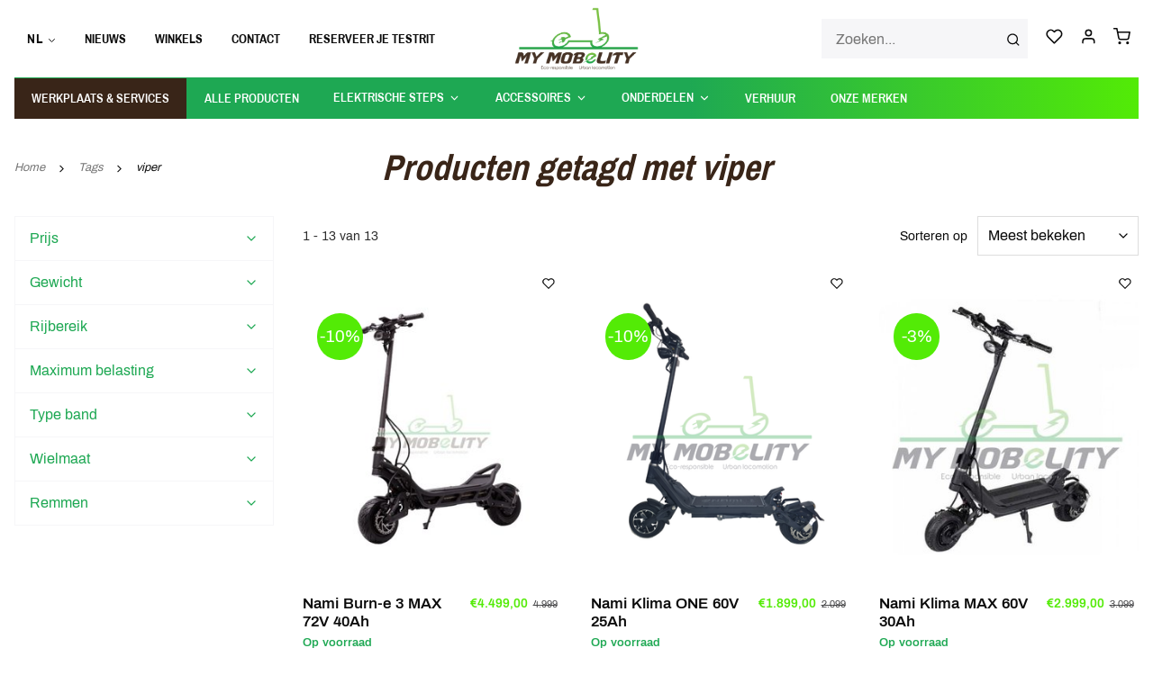

--- FILE ---
content_type: text/html;charset=utf-8
request_url: https://www.mymobelity.be/nl/tags/viper/
body_size: 10021
content:
<!DOCTYPE html>
<html lang="nl">
<head>
<!-- Global site tag (gtag.js) - Google Ads: 413585338 -->

<script async src="https://www.googletagmanager.com/gtag/js?id=AW-413585338"></script>

<script>

  window.dataLayer = window.dataLayer || [];

  function gtag(){dataLayer.push(arguments);}

  gtag('js', new Date());

 

  gtag('config', 'AW-413585338');

</script>
    <title>viper - My Mobelity</title>
<meta charset="utf-8"/>
<link rel="canonical" href="https://www.mymobelity.be/nl/tags/viper/"/>
		<link rel="alternate" href="https://www.mymobelity.be/nl/index.rss" type="application/rss+xml" title="Nieuwe producten"/>
	<meta name="robots" content="noodp,noydir"/>
			<meta name="google-site-verification" content="fiwh_Yh14PHNq8Rycfk-N0__Pmc2cO_ocfaUMDr6_Yc"/>
	<meta property="og:url" content="https://www.mymobelity.be/nl/tags/viper/?source=facebook"/>
<meta property="og:site_name" content="My Mobelity"/>
	<meta property="og:title" content="viper"/>
										<script>
					(function(w,d,s,l,i){w[l]=w[l]||[];w[l].push({'gtm.start':
new Date().getTime(),event:'gtm.js'});var f=d.getElementsByTagName(s)[0],
j=d.createElement(s),dl=l!='dataLayer'?'&l='+l:'';j.async=true;j.src=
'https://www.googletagmanager.com/gtm.js?id='+i+dl;f.parentNode.insertBefore(j,f);
})(window,document,'script','dataLayer','GTM-P8PPH89');
				</script>
						<!--[if lt IE 9]>
<script src="https://cdn.webshopapp.com/assets/html5shiv.js?2025-02-20"></script>
<![endif]-->
<meta name="description" content="">
<meta name="keywords" content="viper">
<meta http-equiv="X-UA-Compatible" content="IE=edge,chrome=1">
<meta name="viewport" content="width=device-width, initial-scale=1.0">
<meta name="apple-mobile-web-app-capable" content="yes">
<meta name="MobileOptimized" content="width">
<meta name="HandheldFriendly" content="true">

<link rel="preconnect" href="https://cdn.webshopapp.com/">
<link rel="preconnect" href="https://cdn.webshopapp.com">

<link rel="apple-touch-icon" sizes="180x180" href="https://cdn.webshopapp.com/shops/310069/themes/175121/assets/apple-touch-icon.png?2025122916235720201218120227">
<link rel="icon" type="image/png" sizes="32x32" href="https://cdn.webshopapp.com/shops/310069/themes/175121/assets/favicon-32x32.png?2025122916235720201218120227">
<link rel="icon" type="image/png" sizes="16x16" href="https://cdn.webshopapp.com/shops/310069/themes/175121/assets/favicon-16x16.png?2025122916235720201218120227">
<link rel="mask-icon" href="https://cdn.webshopapp.com/shops/310069/themes/175121/assets/safari-pinned-tab.svg?2025122916235720201218120227" color="#1ea853">
<meta name="msapplication-TileColor" content="#1ea853">
<meta name="theme-color" content="#1ea853">

<link rel="stylesheet" href="https://cdn.webshopapp.com/shops/310069/themes/175121/assets/app.css?2025122916235720201218120227" media="all">
<script type="text/javascript" src="https://cdn.webshopapp.com/shops/310069/themes/175121/assets/app.js?2025122916235720201218120227" defer async></script>


	
</head>
  


<body class="no-js">


<div class="grid-container"><header class="header"><div class="grid-x align-middle align-justify"><div class="cell shrink hide-for-large"><button type="button" data-toggle="main-nav" class="button inline"><i data-feather="menu" class="icon--2x"></i></button></div><div class="cell medium-order-1 large-5 show-for-large"><div class="grid-x align-middle"><div class="cell shrink"><div class="language-switcher"><button data-toggle="language-switcher__dropdown--1715365720" class="button clear inline secondary small"><span>NL</span><i data-feather="chevron-down"></i></button><div id="language-switcher__dropdown--1715365720" class="dropdown-pane bottom text-left" data-dropdown><ul class="menu vertical"><li class="menu-text"><span class="languages flag nl"></span>Nederlands
											</li><li ><a href="https://www.mymobelity.be/en/go/category/" hreflang="en"><span class="languages flag en"></span>English</a></li><li ><a href="https://www.mymobelity.be/fr/go/category/" hreflang="fr"><span class="languages flag fr"></span>Français</a></li></ul></div></div></div><div class="cell auto"><ul class="menu header__nav horizontal" ><li ><a href="https://www.mymobelity.be/nl/blogs/news/"  itemprop="url"><span itemprop="name">Nieuws</span></a></li><li ><a href="https://www.mymobelity.be/nl/winkels/"  itemprop="url"><span itemprop="name">Winkels</span></a></li><li ><a href="https://www.mymobelity.be/nl/service/contact/"  itemprop="url"><span itemprop="name">Contact</span></a></li><li ><a href="https://my-mobelity-leuven.webshopapp.com/nl/service/contact/"  itemprop="url"><span itemprop="name">Reserveer je testrit</span></a></li></ul></div></div></div><div class="cell shrink medium-order-2 large-2"><a href="https://www.mymobelity.be/nl/" class="header__logo"><img src="https://cdn.webshopapp.com/shops/310069/themes/175121/v/410435/assets/logo.png?20201216121837" alt="My Mobelity - Elektrische step winkel in Antwerpen en Leuven"/></a></div><div class="cell shrink medium-order-4 large-5"><div class="grid-x align-right"><div class="cell shrink show-for-medium"><form class="search-form" action="https://www.mymobelity.be/nl/search/" method="get" data-categories='[]'><div class="input-group input-group--overlay"><input class="search-form__input input-group-field" type="search" name="q" value="" placeholder="Zoeken..." required autocomplete="off" /><div class="input-group-button"><button type="submit" class="button clear"><i data-feather="search"></i></button></div></div></form></div><div class="cell shrink"><div class="header__actions"><a class="button clear inline secondary" href="https://www.mymobelity.be/nl/account/wishlist/"><i data-feather="heart"></i></a><a class="button clear inline secondary" href="https://www.mymobelity.be/nl/account/"><i data-feather="user"></i></a><button type="button" class="button clear inline secondary cart-overview__toggle" data-open="cart-overview"><i data-feather="shopping-cart"></i></button></div></div></div></div><div class="cell hide-for-medium"><form class="search-form" action="https://www.mymobelity.be/nl/search/" method="get" data-categories='[]'><div class="input-group input-group--overlay"><input class="search-form__input input-group-field" type="search" name="q" value="" placeholder="Zoeken..." required autocomplete="off" /><div class="input-group-button"><button type="submit" class="button clear"><i data-feather="search"></i></button></div></div></form></div></div></header><nav class="nav"><div id="main-nav" class="off-canvas in-canvas-for-large position-left " data-off-canvas><div class="off-canvas__title hide-for-large">Menu</div><div class="grid-x grid-padding-x hide-for-large"><div class="cell"><div class="language-switcher"><button data-toggle="language-switcher__dropdown--1178823887" class="button clear inline secondary small"><span>NL</span><i data-feather="chevron-down"></i></button><div id="language-switcher__dropdown--1178823887" class="dropdown-pane bottom text-left" data-dropdown><ul class="menu vertical"><li class="menu-text"><span class="languages flag nl"></span>Nederlands
											</li><li ><a href="https://www.mymobelity.be/en/go/category/" hreflang="en"><span class="languages flag en"></span>English</a></li><li ><a href="https://www.mymobelity.be/fr/go/category/" hreflang="fr"><span class="languages flag fr"></span>Français</a></li></ul></div></div></div></div><ul class="main-menu menu horizontal align-middle show-for-large"><li class="has-submenu-grid"><a href="https://www.mymobelity.be/nl/werkplaats/"  ><span title="Werkplaats &amp; services">Werkplaats &amp; services</span></a></li><li class="has-submenu-grid"><a href="https://www.mymobelity.be/nl/collection/"  ><span title="Alle producten">Alle producten</span></a></li><li class="has-submenu-grid"><a href="https://www.mymobelity.be/nl/elektrische-step/"  data-toggle="nav-dropdown--10376469"><span title="Elektrische steps">Elektrische steps</span><i data-feather="chevron-down"></i></a><div id="nav-dropdown--10376469" class="nav-dropdown dropdown-pane show-for-large" data-dropdown data-hover="true" data-hover-pane="true"><div class="grid-container"><div class="grid-x grid-margin-x align-justify"><div class="cell auto"><div class="h4">Elektrische steps</div><p><a class="nav-dropdown__main-link" href="https://www.mymobelity.be/nl/elektrische-step/"><span>Bekijk alle elektrische steps</span></a></p><div class="grid-x grid-margin-x"><div class="cell auto"><ul class="menu vertical"><li class=" has-subcategories "><a href="https://www.mymobelity.be/nl/elektrische-step/hoe-je-e-step-kiezen/"><span>Hoe je E-step kiezen</span><i data-feather="chevron-right"></i></a><ul class="menu horizontal"><li class=""><a href="https://www.mymobelity.be/nl/elektrische-step/hoe-je-e-step-kiezen/woon-werkverkeer/"><span>Woon-werkverkeer</span></a></li><li class=""><a href="https://www.mymobelity.be/nl/elektrische-step/hoe-je-e-step-kiezen/recreatie/"><span>Recreatie</span></a></li><li class=""><a href="https://www.mymobelity.be/nl/elektrische-step/hoe-je-e-step-kiezen/sport/"><span>Sport</span></a></li><li class=""><a href="https://www.mymobelity.be/nl/elektrische-step/hoe-je-e-step-kiezen/extreem/"><span>Extreem</span></a></li></ul></li><li class=""><a href="https://www.mymobelity.be/nl/elektrische-step/dualtron/"><span>Dualtron</span><i data-feather="chevron-right"></i></a></li><li class=""><a href="https://www.mymobelity.be/nl/elektrische-step/inokim/"><span>Inokim</span><i data-feather="chevron-right"></i></a></li><li class=""><a href="https://www.mymobelity.be/nl/elektrische-step/kaabo/"><span>Kaabo</span><i data-feather="chevron-right"></i></a></li><li class=""><a href="https://www.mymobelity.be/nl/elektrische-step/ninebot/"><span>Ninebot</span><i data-feather="chevron-right"></i></a></li></ul></div><div class="cell auto"><ul class="menu vertical"><li class=""><a href="https://www.mymobelity.be/nl/elektrische-step/rion/"><span>Rion</span><i data-feather="chevron-right"></i></a></li><li class=""><a href="https://www.mymobelity.be/nl/elektrische-step/xerider/"><span>Xerider</span><i data-feather="chevron-right"></i></a></li><li class=""><a href="https://www.mymobelity.be/nl/elektrische-step/e-twow/"><span>E-twow</span><i data-feather="chevron-right"></i></a></li><li class=""><a href="https://www.mymobelity.be/nl/elektrische-step/smolt-co/"><span>Smolt &amp; Co</span><i data-feather="chevron-right"></i></a></li><li class=""><a href="https://www.mymobelity.be/nl/elektrische-step/vsett/"><span>Vsett</span><i data-feather="chevron-right"></i></a></li></ul></div><div class="cell auto"><ul class="menu vertical"><li class=""><a href="https://www.mymobelity.be/nl/elektrische-step/nami/"><span>Nami</span><i data-feather="chevron-right"></i></a></li><li class=""><a href="https://www.mymobelity.be/nl/elektrische-step/hot-deals/"><span>!!!Hot Deals!!!</span><i data-feather="chevron-right"></i></a></li><li class=""><a href="https://www.mymobelity.be/nl/elektrische-step/speedtrott/"><span>Speedtrott</span><i data-feather="chevron-right"></i></a></li><li class=""><a href="https://www.mymobelity.be/nl/elektrische-step/mv-agusta/"><span>MV Agusta</span><i data-feather="chevron-right"></i></a></li><li class=""><a href="https://www.mymobelity.be/nl/elektrische-step/egret/"><span>Egret</span><i data-feather="chevron-right"></i></a></li></ul></div><div class="cell auto"><ul class="menu vertical"><li class=""><a href="https://www.mymobelity.be/nl/elektrische-step/kuickwheel/"><span>Kuickwheel</span><i data-feather="chevron-right"></i></a></li><li class=""><a href="https://www.mymobelity.be/nl/elektrische-step/slack/"><span>Slack</span><i data-feather="chevron-right"></i></a></li><li class=""><a href="https://www.mymobelity.be/nl/elektrische-step/inmotion/"><span>Inmotion</span><i data-feather="chevron-right"></i></a></li><li class=""><a href="https://www.mymobelity.be/nl/elektrische-step/teverun/"><span>Teverun</span><i data-feather="chevron-right"></i></a></li><li class=""><a href="https://www.mymobelity.be/nl/elektrische-step/sharkset/"><span>Sharkset</span><i data-feather="chevron-right"></i></a></li></ul></div><div class="cell auto"><ul class="menu vertical"><li class=""><a href="https://www.mymobelity.be/nl/elektrische-step/niu/"><span>Niu</span><i data-feather="chevron-right"></i></a></li><li class=""><a href="https://www.mymobelity.be/nl/elektrische-step/xiaomi/"><span>Xiaomi</span><i data-feather="chevron-right"></i></a></li></ul></div></div></div></div></div></div></li><li class="has-submenu-grid"><a href="https://www.mymobelity.be/nl/accessoires/"  data-toggle="nav-dropdown--10468456"><span title="Accessoires">Accessoires</span><i data-feather="chevron-down"></i></a><div id="nav-dropdown--10468456" class="nav-dropdown dropdown-pane show-for-large" data-dropdown data-hover="true" data-hover-pane="true"><div class="grid-container"><div class="grid-x grid-margin-x align-justify"><div class="cell auto"><div class="h4">Accessoires</div><p><a class="nav-dropdown__main-link" href="https://www.mymobelity.be/nl/accessoires/"><span>Bekijk alle accessoires</span></a></p><div class="grid-x grid-margin-x"><div class="cell auto"><ul class="menu vertical"><li class=""><a href="https://www.mymobelity.be/nl/accessoires/sloten/"><span>Sloten</span><i data-feather="chevron-right"></i></a></li><li class=""><a href="https://www.mymobelity.be/nl/accessoires/verlichting/"><span>Verlichting</span><i data-feather="chevron-right"></i></a></li><li class=""><a href="https://www.mymobelity.be/nl/accessoires/helmen/"><span>Helmen</span><i data-feather="chevron-right"></i></a></li><li class=""><a href="https://www.mymobelity.be/nl/accessoires/stuur-demper-kit/"><span>Stuur demper/kit</span><i data-feather="chevron-right"></i></a></li><li class=""><a href="https://www.mymobelity.be/nl/accessoires/bagage-tassen/"><span>Bagage tassen</span><i data-feather="chevron-right"></i></a></li></ul></div><div class="cell auto"><ul class="menu vertical"><li class=""><a href="https://www.mymobelity.be/nl/accessoires/gps-tracker/"><span>GPS Tracker</span><i data-feather="chevron-right"></i></a></li><li class=""><a href="https://www.mymobelity.be/nl/accessoires/andere-accessoires/"><span>Andere accessoires</span><i data-feather="chevron-right"></i></a></li><li class=""><a href="https://www.mymobelity.be/nl/accessoires/dualtron/"><span>Dualtron</span><i data-feather="chevron-right"></i></a></li><li class=""><a href="https://www.mymobelity.be/nl/accessoires/ninebot/"><span>Ninebot</span><i data-feather="chevron-right"></i></a></li><li class=""><a href="https://www.mymobelity.be/nl/accessoires/kaabo/"><span>Kaabo</span><i data-feather="chevron-right"></i></a></li></ul></div><div class="cell auto"><ul class="menu vertical"><li class=""><a href="https://www.mymobelity.be/nl/accessoires/xiaomi/"><span>Xiaomi</span><i data-feather="chevron-right"></i></a></li><li class=""><a href="https://www.mymobelity.be/nl/accessoires/speedtrott/"><span>Speedtrott</span><i data-feather="chevron-right"></i></a></li><li class=""><a href="https://www.mymobelity.be/nl/accessoires/e-twow/"><span>E-Twow</span><i data-feather="chevron-right"></i></a></li><li class=""><a href="https://www.mymobelity.be/nl/accessoires/vsett/"><span>Vsett</span><i data-feather="chevron-right"></i></a></li><li class=""><a href="https://www.mymobelity.be/nl/accessoires/nami/"><span>Nami</span><i data-feather="chevron-right"></i></a></li></ul></div><div class="cell auto"><ul class="menu vertical"><li class=""><a href="https://www.mymobelity.be/nl/accessoires/sharkset/"><span>Sharkset</span><i data-feather="chevron-right"></i></a></li></ul></div></div></div></div></div></div></li><li class="has-submenu-grid"><a href="https://www.mymobelity.be/nl/onderdelen/"  data-toggle="nav-dropdown--10460114"><span title="Onderdelen">Onderdelen</span><i data-feather="chevron-down"></i></a><div id="nav-dropdown--10460114" class="nav-dropdown dropdown-pane show-for-large" data-dropdown data-hover="true" data-hover-pane="true"><div class="grid-container"><div class="grid-x grid-margin-x align-justify"><div class="cell auto"><div class="h4">Onderdelen</div><p><a class="nav-dropdown__main-link" href="https://www.mymobelity.be/nl/onderdelen/"><span>Bekijk alle onderdelen</span></a></p><div class="grid-x grid-margin-x"><div class="cell auto"><ul class="menu vertical"><li class=" has-subcategories "><a href="https://www.mymobelity.be/nl/onderdelen/banden/"><span>Banden</span><i data-feather="chevron-right"></i></a><ul class="menu horizontal"><li class=""><a href="https://www.mymobelity.be/nl/onderdelen/banden/binnenband/"><span>Binnenband</span></a></li><li class=""><a href="https://www.mymobelity.be/nl/onderdelen/banden/buitenbanden/"><span>Buitenbanden</span></a></li></ul></li><li class=""><a href="https://www.mymobelity.be/nl/onderdelen/opladers/"><span>Opladers</span><i data-feather="chevron-right"></i></a></li><li class=" has-subcategories "><a href="https://www.mymobelity.be/nl/onderdelen/remmen/"><span>Remmen</span><i data-feather="chevron-right"></i></a><ul class="menu horizontal"><li class=""><a href="https://www.mymobelity.be/nl/onderdelen/remmen/remblokken/"><span>Remblokken</span></a></li><li class=""><a href="https://www.mymobelity.be/nl/onderdelen/remmen/remklauwen/"><span> Remklauwen</span></a></li><li class=""><a href="https://www.mymobelity.be/nl/onderdelen/remmen/schijven/"><span>Schijven</span></a></li></ul></li><li class=""><a href="https://www.mymobelity.be/nl/onderdelen/elektronische-onderdelen/"><span>Elektronische onderdelen </span><i data-feather="chevron-right"></i></a></li><li class=""><a href="https://www.mymobelity.be/nl/onderdelen/andere-onderdelen/"><span>Andere onderdelen </span><i data-feather="chevron-right"></i></a></li></ul></div><div class="cell auto"><ul class="menu vertical"><li class=""><a href="https://www.mymobelity.be/nl/onderdelen/dualtron/"><span>Dualtron</span><i data-feather="chevron-right"></i></a></li><li class=""><a href="https://www.mymobelity.be/nl/onderdelen/e-twow/"><span>E-twow</span><i data-feather="chevron-right"></i></a></li><li class=""><a href="https://www.mymobelity.be/nl/onderdelen/egret/"><span>Egret </span><i data-feather="chevron-right"></i></a></li><li class=""><a href="https://www.mymobelity.be/nl/onderdelen/inokim/"><span>Inokim</span><i data-feather="chevron-right"></i></a></li><li class=""><a href="https://www.mymobelity.be/nl/onderdelen/kaabo/"><span>Kaabo</span><i data-feather="chevron-right"></i></a></li></ul></div><div class="cell auto"><ul class="menu vertical"><li class=""><a href="https://www.mymobelity.be/nl/onderdelen/mercane/"><span>Mercane</span><i data-feather="chevron-right"></i></a></li><li class=""><a href="https://www.mymobelity.be/nl/onderdelen/ninebot/"><span>Ninebot</span><i data-feather="chevron-right"></i></a></li><li class=""><a href="https://www.mymobelity.be/nl/onderdelen/rion/"><span>Rion</span><i data-feather="chevron-right"></i></a></li><li class=""><a href="https://www.mymobelity.be/nl/onderdelen/speedtrott/"><span>Speedtrott </span><i data-feather="chevron-right"></i></a></li><li class=""><a href="https://www.mymobelity.be/nl/onderdelen/speedway/"><span>Speedway</span><i data-feather="chevron-right"></i></a></li></ul></div><div class="cell auto"><ul class="menu vertical"><li class=""><a href="https://www.mymobelity.be/nl/onderdelen/xerider/"><span>Xerider</span><i data-feather="chevron-right"></i></a></li><li class=""><a href="https://www.mymobelity.be/nl/onderdelen/xiaomi/"><span>Xiaomi</span><i data-feather="chevron-right"></i></a></li><li class=""><a href="https://www.mymobelity.be/nl/onderdelen/smolt-co/"><span>Smolt &amp; Co</span><i data-feather="chevron-right"></i></a></li><li class=""><a href="https://www.mymobelity.be/nl/onderdelen/vsett/"><span>Vsett</span><i data-feather="chevron-right"></i></a></li><li class=""><a href="https://www.mymobelity.be/nl/onderdelen/nami/"><span>Nami</span><i data-feather="chevron-right"></i></a></li></ul></div><div class="cell auto"><ul class="menu vertical"><li class=""><a href="https://www.mymobelity.be/nl/onderdelen/boosted/"><span>Boosted</span><i data-feather="chevron-right"></i></a></li><li class=""><a href="https://www.mymobelity.be/nl/onderdelen/kuickwheel/"><span>Kuickwheel</span><i data-feather="chevron-right"></i></a></li></ul></div></div></div></div></div></div></li><li class="has-submenu-grid"><a href="https://www.mymobelity.be/nl/verhuur-steps/"  ><span title="Verhuur">Verhuur</span></a></li><li class="has-submenu-grid"><a href="https://www.mymobelity.be/nl/brands/"  ><span title="Onze merken">Onze merken</span></a></li></ul><div class="hide-for-large off-canvas__body"><ul class="main-menu menu vertical drilldown" data-drilldown data-auto-height="true" data-animate-height="true"><li class="has-submenu-grid"><a href="https://www.mymobelity.be/nl/werkplaats/" ><span>Werkplaats &amp; services</span></a></li><li class="has-submenu-grid"><a href="https://www.mymobelity.be/nl/collection/" ><span>Alle producten</span></a></li><li class="has-submenu-grid"><a href="https://www.mymobelity.be/nl/elektrische-step/" ><span>Elektrische steps</span></a><ul class="menu vertical nested hide-for-large"><li class="hide-for-medium "><a href="https://www.mymobelity.be/nl/elektrische-step/">Elektrische steps</a></li><li class=""><a href="https://www.mymobelity.be/nl/elektrische-step/hoe-je-e-step-kiezen/"><span>Hoe je E-step kiezen</span></a><ul class="menu vertical submenu"><li><a href="https://www.mymobelity.be/nl/elektrische-step/hoe-je-e-step-kiezen/"><span>Hoe je E-step kiezen</span></a></li><li><a href="https://www.mymobelity.be/nl/elektrische-step/hoe-je-e-step-kiezen/woon-werkverkeer/"><span>Woon-werkverkeer</span></a></li><li><a href="https://www.mymobelity.be/nl/elektrische-step/hoe-je-e-step-kiezen/recreatie/"><span>Recreatie</span></a></li><li><a href="https://www.mymobelity.be/nl/elektrische-step/hoe-je-e-step-kiezen/sport/"><span>Sport</span></a></li><li><a href="https://www.mymobelity.be/nl/elektrische-step/hoe-je-e-step-kiezen/extreem/"><span>Extreem</span></a></li></ul></li><li class=""><a href="https://www.mymobelity.be/nl/elektrische-step/dualtron/"><span>Dualtron</span></a></li><li class=""><a href="https://www.mymobelity.be/nl/elektrische-step/inokim/"><span>Inokim</span></a></li><li class=""><a href="https://www.mymobelity.be/nl/elektrische-step/kaabo/"><span>Kaabo</span></a></li><li class=""><a href="https://www.mymobelity.be/nl/elektrische-step/ninebot/"><span>Ninebot</span></a></li><li class=""><a href="https://www.mymobelity.be/nl/elektrische-step/rion/"><span>Rion</span></a></li><li class=""><a href="https://www.mymobelity.be/nl/elektrische-step/xerider/"><span>Xerider</span></a></li><li class=""><a href="https://www.mymobelity.be/nl/elektrische-step/e-twow/"><span>E-twow</span></a></li><li class=""><a href="https://www.mymobelity.be/nl/elektrische-step/smolt-co/"><span>Smolt &amp; Co</span></a></li><li class=""><a href="https://www.mymobelity.be/nl/elektrische-step/vsett/"><span>Vsett</span></a></li><li class=""><a href="https://www.mymobelity.be/nl/elektrische-step/nami/"><span>Nami</span></a></li><li class=""><a href="https://www.mymobelity.be/nl/elektrische-step/hot-deals/"><span>!!!Hot Deals!!!</span></a></li><li class=""><a href="https://www.mymobelity.be/nl/elektrische-step/speedtrott/"><span>Speedtrott</span></a></li><li class=""><a href="https://www.mymobelity.be/nl/elektrische-step/mv-agusta/"><span>MV Agusta</span></a></li><li class=""><a href="https://www.mymobelity.be/nl/elektrische-step/egret/"><span>Egret</span></a></li><li class=""><a href="https://www.mymobelity.be/nl/elektrische-step/kuickwheel/"><span>Kuickwheel</span></a></li><li class=""><a href="https://www.mymobelity.be/nl/elektrische-step/slack/"><span>Slack</span></a></li><li class=""><a href="https://www.mymobelity.be/nl/elektrische-step/inmotion/"><span>Inmotion</span></a></li><li class=""><a href="https://www.mymobelity.be/nl/elektrische-step/teverun/"><span>Teverun</span></a></li><li class=""><a href="https://www.mymobelity.be/nl/elektrische-step/sharkset/"><span>Sharkset</span></a></li><li class=""><a href="https://www.mymobelity.be/nl/elektrische-step/niu/"><span>Niu</span></a></li><li class=""><a href="https://www.mymobelity.be/nl/elektrische-step/xiaomi/"><span>Xiaomi</span></a></li></ul></li><li class="has-submenu-grid"><a href="https://www.mymobelity.be/nl/accessoires/" ><span>Accessoires</span></a><ul class="menu vertical nested hide-for-large"><li class="hide-for-medium "><a href="https://www.mymobelity.be/nl/accessoires/">Accessoires</a></li><li class=""><a href="https://www.mymobelity.be/nl/accessoires/sloten/"><span>Sloten</span></a></li><li class=""><a href="https://www.mymobelity.be/nl/accessoires/verlichting/"><span>Verlichting</span></a></li><li class=""><a href="https://www.mymobelity.be/nl/accessoires/helmen/"><span>Helmen</span></a></li><li class=""><a href="https://www.mymobelity.be/nl/accessoires/stuur-demper-kit/"><span>Stuur demper/kit</span></a></li><li class=""><a href="https://www.mymobelity.be/nl/accessoires/bagage-tassen/"><span>Bagage tassen</span></a></li><li class=""><a href="https://www.mymobelity.be/nl/accessoires/gps-tracker/"><span>GPS Tracker</span></a></li><li class=""><a href="https://www.mymobelity.be/nl/accessoires/andere-accessoires/"><span>Andere accessoires</span></a></li><li class=""><a href="https://www.mymobelity.be/nl/accessoires/dualtron/"><span>Dualtron</span></a></li><li class=""><a href="https://www.mymobelity.be/nl/accessoires/ninebot/"><span>Ninebot</span></a></li><li class=""><a href="https://www.mymobelity.be/nl/accessoires/kaabo/"><span>Kaabo</span></a></li><li class=""><a href="https://www.mymobelity.be/nl/accessoires/xiaomi/"><span>Xiaomi</span></a></li><li class=""><a href="https://www.mymobelity.be/nl/accessoires/speedtrott/"><span>Speedtrott</span></a></li><li class=""><a href="https://www.mymobelity.be/nl/accessoires/e-twow/"><span>E-Twow</span></a></li><li class=""><a href="https://www.mymobelity.be/nl/accessoires/vsett/"><span>Vsett</span></a></li><li class=""><a href="https://www.mymobelity.be/nl/accessoires/nami/"><span>Nami</span></a></li><li class=""><a href="https://www.mymobelity.be/nl/accessoires/sharkset/"><span>Sharkset</span></a></li></ul></li><li class="has-submenu-grid"><a href="https://www.mymobelity.be/nl/onderdelen/" ><span>Onderdelen</span></a><ul class="menu vertical nested hide-for-large"><li class="hide-for-medium "><a href="https://www.mymobelity.be/nl/onderdelen/">Onderdelen</a></li><li class=""><a href="https://www.mymobelity.be/nl/onderdelen/banden/"><span>Banden</span></a><ul class="menu vertical submenu"><li><a href="https://www.mymobelity.be/nl/onderdelen/banden/"><span>Banden</span></a></li><li><a href="https://www.mymobelity.be/nl/onderdelen/banden/binnenband/"><span>Binnenband</span></a></li><li><a href="https://www.mymobelity.be/nl/onderdelen/banden/buitenbanden/"><span>Buitenbanden</span></a></li></ul></li><li class=""><a href="https://www.mymobelity.be/nl/onderdelen/opladers/"><span>Opladers</span></a></li><li class=""><a href="https://www.mymobelity.be/nl/onderdelen/remmen/"><span>Remmen</span></a><ul class="menu vertical submenu"><li><a href="https://www.mymobelity.be/nl/onderdelen/remmen/"><span>Remmen</span></a></li><li><a href="https://www.mymobelity.be/nl/onderdelen/remmen/remblokken/"><span>Remblokken</span></a></li><li><a href="https://www.mymobelity.be/nl/onderdelen/remmen/remklauwen/"><span> Remklauwen</span></a></li><li><a href="https://www.mymobelity.be/nl/onderdelen/remmen/schijven/"><span>Schijven</span></a></li></ul></li><li class=""><a href="https://www.mymobelity.be/nl/onderdelen/elektronische-onderdelen/"><span>Elektronische onderdelen </span></a></li><li class=""><a href="https://www.mymobelity.be/nl/onderdelen/andere-onderdelen/"><span>Andere onderdelen </span></a></li><li class=""><a href="https://www.mymobelity.be/nl/onderdelen/dualtron/"><span>Dualtron</span></a></li><li class=""><a href="https://www.mymobelity.be/nl/onderdelen/e-twow/"><span>E-twow</span></a></li><li class=""><a href="https://www.mymobelity.be/nl/onderdelen/egret/"><span>Egret </span></a></li><li class=""><a href="https://www.mymobelity.be/nl/onderdelen/inokim/"><span>Inokim</span></a></li><li class=""><a href="https://www.mymobelity.be/nl/onderdelen/kaabo/"><span>Kaabo</span></a></li><li class=""><a href="https://www.mymobelity.be/nl/onderdelen/mercane/"><span>Mercane</span></a></li><li class=""><a href="https://www.mymobelity.be/nl/onderdelen/ninebot/"><span>Ninebot</span></a></li><li class=""><a href="https://www.mymobelity.be/nl/onderdelen/rion/"><span>Rion</span></a></li><li class=""><a href="https://www.mymobelity.be/nl/onderdelen/speedtrott/"><span>Speedtrott </span></a></li><li class=""><a href="https://www.mymobelity.be/nl/onderdelen/speedway/"><span>Speedway</span></a></li><li class=""><a href="https://www.mymobelity.be/nl/onderdelen/xerider/"><span>Xerider</span></a></li><li class=""><a href="https://www.mymobelity.be/nl/onderdelen/xiaomi/"><span>Xiaomi</span></a></li><li class=""><a href="https://www.mymobelity.be/nl/onderdelen/smolt-co/"><span>Smolt &amp; Co</span></a></li><li class=""><a href="https://www.mymobelity.be/nl/onderdelen/vsett/"><span>Vsett</span></a></li><li class=""><a href="https://www.mymobelity.be/nl/onderdelen/nami/"><span>Nami</span></a></li><li class=""><a href="https://www.mymobelity.be/nl/onderdelen/boosted/"><span>Boosted</span></a></li><li class=""><a href="https://www.mymobelity.be/nl/onderdelen/kuickwheel/"><span>Kuickwheel</span></a></li></ul></li><li class="has-submenu-grid"><a href="https://www.mymobelity.be/nl/verhuur-steps/" ><span>Verhuur</span></a></li><li class="has-submenu-grid"><a href="https://www.mymobelity.be/nl/brands/" ><span>Onze merken</span></a></li></ul><hr><ul class="menu vertical"><li class="has-submenu-grid"><a href="https://www.mymobelity.be/nl/service/about/" ><span>Ons verhaal</span></a></li><li class="has-submenu-grid"><a href="https://www.mymobelity.be/nl/winkels/" ><span>Winkels</span></a></li><li class="has-submenu-grid"><a href="https://www.mymobelity.be/nl/" ><span>Partners</span></a></li><li class="has-submenu-grid"><a href="https://www.mymobelity.be/nl/blogs/news/" ><span>Nieuws</span></a></li><li class="has-submenu-grid"><a href="https://www.mymobelity.be/nl/service/prijs-elektrische-step/" ><span>Prijs elektrische step</span></a></li><li class="has-submenu-grid"><a href="https://www.mymobelity.be/nl/service/step-ninebot-leuven/" ><span>Step Ninebot Leuven</span></a></li><li class="has-submenu-grid"><a href="https://www.mymobelity.be/nl/service/snellader-elektrische-step-brussel/" ><span>Snellader elektrische step Brussel</span></a></li><li class="has-submenu-grid"><a href="https://www.mymobelity.be/nl/service/contact/" ><span>Contact</span></a></li><li class="has-submenu-grid"><a href="https://www.mymobelity.be/nl/service/" ><span>Veelgestelde vragen</span></a></li><li class="has-submenu-grid"><a href="https://www.mymobelity.be/nl/service/general-terms-conditions/" ><span>Algemene Voorwaarden</span></a></li><li class="has-submenu-grid"><a href="https://www.mymobelity.be/nl/service/shipping-returns/" ><span>Verzending & retour</span></a></li></ul></div></div></nav><div id="cart-overview" class="off-canvas position-right is-closed" data-off-canvas><div class="cart-overview"><button class="off-canvas__close-btn button expanded clear secondary" data-close><i data-feather="arrow-left"></i><span>Ga verder met winkelen</span></button><div class="off-canvas__title">Winkelwagen</div><div class="off-canvas__body"><p>U heeft geen artikelen in uw winkelwagen</p></div></div></div></div><main class="main" role="main"><header class="page-header "><div class="grid-container"><div class="grid-x align-middle"><div class="cell medium-auto"><ul class="breadcrumbs"><li><a href="https://www.mymobelity.be/nl/">Home</a><i data-feather="chevron-right"></i></li><li><a href="https://www.mymobelity.be/nl/tags/">Tags</a><i data-feather="chevron-right"></i></li><li>
							viper

					</li></ul></div><div class="cell medium-shrink"><h1 class="page-header__title">Producten getagd met viper</h1></div><div class="cell medium-auto"></div></div></div></header><section class="section"><div class="grid-container"><div class="filter-form"><form id="filter-form" class="filter-form__form" method="get" action="https://www.mymobelity.be/nl/tags/viper/"></form><div class="grid-x grid-margin-x"><div class="cell large-3"><div id="filters" class="off-canvas in-canvas-for-large position-left" data-off-canvas><div class="hide-for-large"><a href="#" class="off-canvas__close-btn button secondary expanded clear" data-toggle="filters"><span>Verbergen</span><i class="float-right" data-feather="x"></i></a></div><div class="off-canvas__body"><ul class="accordion accordion--limit-height" data-accordion data-allow-all-closed="true" data-multi-expand="true"><li class="accordion-item" data-accordion-item><a class="accordion-title" href="#"><span>Prijs</span><i data-feather="chevron-down"></i></a><div class="accordion-content" data-tab-content><div class="grid-container"><div class="grid-x grid-margin-x"><div class="cell small-6"><label>
															Van
															<input type="number" name="min" form="filter-form" value="0" id="filter__min"/></label></div><div class="cell small-6"><label>
															To
															<input type="number" name="max" form="filter-form" value="5000" id="filter__max"/></label></div></div></div></div></li><li class="accordion-item" data-accordion-item><a class="accordion-title" href="#"><span>Gewicht</span><i data-feather="chevron-down"></i></a><div id="filter-132508" class="accordion-content" data-tab-content><label class="filter-form__option"><input id="filter-form__option--741424" type="checkbox" name="filter[]" form="filter-form" value="741424"
															    />
														Onder 30 kg
														<span class="filter-form__option__count">(2)</span></label><label class="filter-form__option"><input id="filter-form__option--741425" type="checkbox" name="filter[]" form="filter-form" value="741425"
															    />
														Boven 30 kg 
														<span class="filter-form__option__count">(9)</span></label></div></li><li class="accordion-item" data-accordion-item><a class="accordion-title" href="#"><span>Rijbereik</span><i data-feather="chevron-down"></i></a><div id="filter-133011" class="accordion-content" data-tab-content><label class="filter-form__option"><input id="filter-form__option--741404" type="checkbox" name="filter[]" form="filter-form" value="741404"
															    />
														50 km
														<span class="filter-form__option__count">(2)</span></label><label class="filter-form__option"><input id="filter-form__option--743777" type="checkbox" name="filter[]" form="filter-form" value="743777"
															    />
														60km
														<span class="filter-form__option__count">(2)</span></label><label class="filter-form__option"><input id="filter-form__option--741405" type="checkbox" name="filter[]" form="filter-form" value="741405"
															    />
														80+ km
														<span class="filter-form__option__count">(7)</span></label></div></li><li class="accordion-item" data-accordion-item><a class="accordion-title" href="#"><span>Maximum belasting </span><i data-feather="chevron-down"></i></a><div id="filter-133012" class="accordion-content" data-tab-content><label class="filter-form__option"><input id="filter-form__option--741448" type="checkbox" name="filter[]" form="filter-form" value="741448"
															    />
														100 kg
														<span class="filter-form__option__count">(2)</span></label><label class="filter-form__option"><input id="filter-form__option--741395" type="checkbox" name="filter[]" form="filter-form" value="741395"
															    />
														120 kg
														<span class="filter-form__option__count">(9)</span></label></div></li><li class="accordion-item" data-accordion-item><a class="accordion-title" href="#"><span>Type band </span><i data-feather="chevron-down"></i></a><div id="filter-133013" class="accordion-content" data-tab-content><label class="filter-form__option"><input id="filter-form__option--741389" type="checkbox" name="filter[]" form="filter-form" value="741389"
															    />
														Luchtband zonder binneband 
														<span class="filter-form__option__count">(11)</span></label></div></li><li class="accordion-item" data-accordion-item><a class="accordion-title" href="#"><span>Wielmaat </span><i data-feather="chevron-down"></i></a><div id="filter-133014" class="accordion-content" data-tab-content><label class="filter-form__option"><input id="filter-form__option--842555" type="checkbox" name="filter[]" form="filter-form" value="842555"
															    />
														9&quot;
														<span class="filter-form__option__count">(2)</span></label><label class="filter-form__option"><input id="filter-form__option--741392" type="checkbox" name="filter[]" form="filter-form" value="741392"
															    />
														10&quot;
														<span class="filter-form__option__count">(1)</span></label><label class="filter-form__option"><input id="filter-form__option--741393" type="checkbox" name="filter[]" form="filter-form" value="741393"
															    />
														11&quot;
														<span class="filter-form__option__count">(8)</span></label></div></li><li class="accordion-item" data-accordion-item><a class="accordion-title" href="#"><span>Remmen</span><i data-feather="chevron-down"></i></a><div id="filter-133380" class="accordion-content" data-tab-content><label class="filter-form__option"><input id="filter-form__option--743585" type="checkbox" name="filter[]" form="filter-form" value="743585"
															    />
														Mechanische schijfrem 
														<span class="filter-form__option__count">(2)</span></label><label class="filter-form__option"><input id="filter-form__option--743586" type="checkbox" name="filter[]" form="filter-form" value="743586"
															    />
														Hydraulische schijfrem
														<span class="filter-form__option__count">(9)</span></label></div></li></ul></div></div></div><div class="cell auto"><div class="pager pager--top"><div class="grid-x grid-margin-x align-justify align-middle"><div class="cell shrink hide-for-large"><button type="button" class="button expanded inline" data-toggle="filters"><i data-feather="sliders"></i> Filter</button></div><div class="cell auto">
										1 - 13 van 13
									</div><div class="cell shrink"><div class="grid-x align-middle"><div class="cell shrink show-for-medium"><label for="filter-form__sort">Sorteren op</label></div><div class="cell auto"><select id="filter-form__sort" class="inline" name="sort" form="filter-form"><option value="popular" selected="selected">Meest bekeken</option><option value="newest" >Nieuwste producten</option><option value="lowest" >Laagste prijs</option><option value="highest" >Hoogste prijs</option><option value="asc" >Naam oplopend</option><option value="desc" >Naam aflopend</option></select></div></div></div></div></div><div class="filter-form__products"><div class="product-grid"><div class="grid-x grid-margin-x grid-margin-y"><div class="cell medium-4 large-4"><a class="product-card " href="https://www.mymobelity.be/nl/elektrische-step-nami-burn-e-3-max-72v-40ah.html"
   data-product-id="141327664"><div class="product-card__cover"><div class="product-card__wishlist"><button type="button" class="button clear inline wishlist large"><i data-feather="heart"></i></button></div><div class="product-card__badges"><div class="product-badge--discount">-10%</div></div><div class="product-card__gallery product-card__gallery--single"><button type="button" class="button product-card__gallery-prev"><i data-feather="chevron-left" class="icon--2x"></i></button><button type="button" class="button product-card__gallery-next"><i data-feather="chevron-right" class="icon--2x"></i></button><div class="responsive-lazyload" style="padding-bottom: 121.21212121212%"><img class="lazyload product-card__image is-active" src="https://cdn.webshopapp.com/shops/310069/files/422935916/16x19x2/image.jpg" data-src="https://cdn.webshopapp.com/shops/310069/files/422935916/330x400x2/nami-nami-burn-e-3-max-72v-40ah.jpg" alt="Nami Nami Burn-e 3 MAX 72V 40Ah"></div></div></div><div class="product-card__body"><div class="grid-x grid-margin-x"><div class="cell medium-auto"><div class="product-card__title">Nami Burn-e 3 MAX 72V 40Ah</div></div><div class="cell shrink"><div class="product-card__price"><div class="product-price"><span class="product-price__new">
                €4.499,00</span><span class="product-price__old">4.999</span></div></div></div></div><div class="product-card__stock">Op voorraad</div></div></a></div><div class="cell medium-4 large-4"><a class="product-card " href="https://www.mymobelity.be/nl/elektrische-step-nami-klima-one-60v-24ah.html"
   data-product-id="149135097"><div class="product-card__cover"><div class="product-card__wishlist"><button type="button" class="button clear inline wishlist large"><i data-feather="heart"></i></button></div><div class="product-card__badges"><div class="product-badge--discount">-10%</div></div><div class="product-card__gallery product-card__gallery--single"><button type="button" class="button product-card__gallery-prev"><i data-feather="chevron-left" class="icon--2x"></i></button><button type="button" class="button product-card__gallery-next"><i data-feather="chevron-right" class="icon--2x"></i></button><div class="responsive-lazyload" style="padding-bottom: 121.21212121212%"><img class="lazyload product-card__image is-active" src="https://cdn.webshopapp.com/shops/310069/files/448919324/16x19x2/image.jpg" data-src="https://cdn.webshopapp.com/shops/310069/files/448919324/330x400x2/nami-nami-klima-one-60v-25ah.jpg" alt="Nami Nami Klima ONE 60V 25Ah"></div></div></div><div class="product-card__body"><div class="grid-x grid-margin-x"><div class="cell medium-auto"><div class="product-card__title">Nami Klima ONE 60V 25Ah</div></div><div class="cell shrink"><div class="product-card__price"><div class="product-price"><span class="product-price__new">
                €1.899,00</span><span class="product-price__old">2.099</span></div></div></div></div><div class="product-card__stock">Op voorraad</div></div></a></div><div class="cell medium-4 large-4"><a class="product-card " href="https://www.mymobelity.be/nl/elektrische-step-nami-klima-max-60v-30ah.html"
   data-product-id="141796443"><div class="product-card__cover"><div class="product-card__wishlist"><button type="button" class="button clear inline wishlist large"><i data-feather="heart"></i></button></div><div class="product-card__badges"><div class="product-badge--discount">-3%</div></div><div class="product-card__gallery product-card__gallery--single"><button type="button" class="button product-card__gallery-prev"><i data-feather="chevron-left" class="icon--2x"></i></button><button type="button" class="button product-card__gallery-next"><i data-feather="chevron-right" class="icon--2x"></i></button><div class="responsive-lazyload" style="padding-bottom: 121.21212121212%"><img class="lazyload product-card__image is-active" src="https://cdn.webshopapp.com/shops/310069/files/424272830/16x19x2/image.jpg" data-src="https://cdn.webshopapp.com/shops/310069/files/424272830/330x400x2/nami-nami-klima-max-60v-30ah.jpg" alt="Nami Nami Klima MAX 60V 30Ah"></div></div></div><div class="product-card__body"><div class="grid-x grid-margin-x"><div class="cell medium-auto"><div class="product-card__title">Nami Klima MAX 60V 30Ah</div></div><div class="cell shrink"><div class="product-card__price"><div class="product-price"><span class="product-price__new">
                €2.999,00</span><span class="product-price__old">3.099</span></div></div></div></div><div class="product-card__stock">Op voorraad</div></div></a></div><div class="cell medium-4 large-4"><a class="product-card " href="https://www.mymobelity.be/nl/elektrische-step-nami-stellar.html"
   data-product-id="152909763"><div class="product-card__cover"><div class="product-card__wishlist"><button type="button" class="button clear inline wishlist large"><i data-feather="heart"></i></button></div><div class="product-card__gallery product-card__gallery--single"><button type="button" class="button product-card__gallery-prev"><i data-feather="chevron-left" class="icon--2x"></i></button><button type="button" class="button product-card__gallery-next"><i data-feather="chevron-right" class="icon--2x"></i></button><div class="responsive-lazyload" style="padding-bottom: 121.21212121212%"><img class="lazyload product-card__image is-active" src="https://cdn.webshopapp.com/shops/310069/files/462159281/16x19x2/image.jpg" data-src="https://cdn.webshopapp.com/shops/310069/files/462159281/330x400x2/nami-nami-stellar-52v-15ah.jpg" alt="Nami Nami Stellar 52V 15Ah"></div></div></div><div class="product-card__body"><div class="grid-x grid-margin-x"><div class="cell medium-auto"><div class="product-card__title">Nami Stellar 52V 15Ah</div></div><div class="cell shrink"><div class="product-card__price"><div class="product-price">
		            €1.249,00
		
			</div></div></div></div><div class="product-card__stock">Op voorraad</div></div></a></div><div class="cell medium-4 large-4"><a class="product-card " href="https://www.mymobelity.be/nl/elektrische-step-nami-superstellar.html"
   data-product-id="152901896"><div class="product-card__cover"><div class="product-card__wishlist"><button type="button" class="button clear inline wishlist large"><i data-feather="heart"></i></button></div><div class="product-card__gallery product-card__gallery--single"><button type="button" class="button product-card__gallery-prev"><i data-feather="chevron-left" class="icon--2x"></i></button><button type="button" class="button product-card__gallery-next"><i data-feather="chevron-right" class="icon--2x"></i></button><div class="responsive-lazyload" style="padding-bottom: 121.21212121212%"><img class="lazyload product-card__image is-active" src="https://cdn.webshopapp.com/shops/310069/files/462155743/16x19x2/image.jpg" data-src="https://cdn.webshopapp.com/shops/310069/files/462155743/330x400x2/nami-nami-superstellar-52v-25ah.jpg" alt="Nami Nami Superstellar 52V 25Ah"></div></div></div><div class="product-card__body"><div class="grid-x grid-margin-x"><div class="cell medium-auto"><div class="product-card__title">Nami Superstellar 52V 25Ah</div></div><div class="cell shrink"><div class="product-card__price"><div class="product-price">
		            €1.890,00
		
			</div></div></div></div><div class="product-card__stock">Op voorraad</div></div></a></div><div class="cell medium-4 large-4"><a class="product-card " href="https://www.mymobelity.be/nl/elektrische-step-nami-burn-e-3-72v-30ah.html"
   data-product-id="151077221"><div class="product-card__cover"><div class="product-card__wishlist"><button type="button" class="button clear inline wishlist large"><i data-feather="heart"></i></button></div><div class="product-card__badges"><div class="product-badge--discount">-15%</div></div><div class="product-card__gallery product-card__gallery--single"><button type="button" class="button product-card__gallery-prev"><i data-feather="chevron-left" class="icon--2x"></i></button><button type="button" class="button product-card__gallery-next"><i data-feather="chevron-right" class="icon--2x"></i></button><div class="responsive-lazyload" style="padding-bottom: 121.21212121212%"><img class="lazyload product-card__image is-active" src="https://cdn.webshopapp.com/shops/310069/files/455686806/16x19x2/image.jpg" data-src="https://cdn.webshopapp.com/shops/310069/files/455686806/330x400x2/nami-nami-burn-e-3-72v-30ah.jpg" alt="Nami Nami Burn-e 3 72V 30Ah"></div></div></div><div class="product-card__body"><div class="grid-x grid-margin-x"><div class="cell medium-auto"><div class="product-card__title">Nami Burn-e 3 72V 30Ah</div></div><div class="cell shrink"><div class="product-card__price"><div class="product-price"><span class="product-price__new">
                €3.499,00</span><span class="product-price__old">4.099</span></div></div></div></div><div class="product-card__stock">Op voorraad</div></div></a></div><div class="cell medium-4 large-4"><a class="product-card " href="https://www.mymobelity.be/nl/elektrische-step-nami-blast-max-60v-35ah.html"
   data-product-id="135106910"><div class="product-card__cover"><div class="product-card__wishlist"><button type="button" class="button clear inline wishlist large"><i data-feather="heart"></i></button></div><div class="product-card__gallery product-card__gallery--single"><button type="button" class="button product-card__gallery-prev"><i data-feather="chevron-left" class="icon--2x"></i></button><button type="button" class="button product-card__gallery-next"><i data-feather="chevron-right" class="icon--2x"></i></button><div class="responsive-lazyload" style="padding-bottom: 121.21212121212%"><img class="lazyload product-card__image is-active" src="https://cdn.webshopapp.com/shops/310069/files/404114443/16x19x2/image.jpg" data-src="https://cdn.webshopapp.com/shops/310069/files/404114443/330x400x2/nami-nami-blast-max-60v-35ah.jpg" alt="Nami Nami Blast MAX 60V 35Ah"></div></div></div><div class="product-card__body"><div class="grid-x grid-margin-x"><div class="cell medium-auto"><div class="product-card__title">Nami Blast MAX 60V 35Ah</div></div><div class="cell shrink"><div class="product-card__price"><div class="product-price">
		            €4.699,00
		
			</div></div></div></div><div class="product-card__stock">Op voorraad</div></div></a></div><div class="cell medium-4 large-4"><a class="product-card " href="https://www.mymobelity.be/nl/elektrische-step-nami-klima-60v-25ah.html"
   data-product-id="141794568"><div class="product-card__cover"><div class="product-card__wishlist"><button type="button" class="button clear inline wishlist large"><i data-feather="heart"></i></button></div><div class="product-card__gallery product-card__gallery--single"><button type="button" class="button product-card__gallery-prev"><i data-feather="chevron-left" class="icon--2x"></i></button><button type="button" class="button product-card__gallery-next"><i data-feather="chevron-right" class="icon--2x"></i></button><div class="responsive-lazyload" style="padding-bottom: 121.21212121212%"><img class="lazyload product-card__image is-active" src="https://cdn.webshopapp.com/shops/310069/files/424268565/16x19x2/image.jpg" data-src="https://cdn.webshopapp.com/shops/310069/files/424268565/330x400x2/nami-nami-klima-60v-25ah.jpg" alt="Nami Nami Klima 60V 25Ah"></div></div></div><div class="product-card__body"><div class="grid-x grid-margin-x"><div class="cell medium-auto"><div class="product-card__title">Nami Klima 60V 25Ah</div></div><div class="cell shrink"><div class="product-card__price"><div class="product-price">
		            €2.599,00
		
			</div></div></div></div><div class="product-card__stock">Op voorraad</div></div></a></div><div class="cell medium-4 large-4"><a class="product-card " href="https://www.mymobelity.be/nl/nami-stellar-52v-15ah-groen.html"
   data-product-id="158967440"><div class="product-card__cover"><div class="product-card__wishlist"><button type="button" class="button clear inline wishlist large"><i data-feather="heart"></i></button></div><div class="product-card__gallery product-card__gallery--single"><button type="button" class="button product-card__gallery-prev"><i data-feather="chevron-left" class="icon--2x"></i></button><button type="button" class="button product-card__gallery-next"><i data-feather="chevron-right" class="icon--2x"></i></button><div class="responsive-lazyload" style="padding-bottom: 121.21212121212%"><img class="lazyload product-card__image is-active" src="https://cdn.webshopapp.com/shops/310069/files/480433193/16x19x2/image.jpg" data-src="https://cdn.webshopapp.com/shops/310069/files/480433193/330x400x2/nami-nami-stellar-groen-52v-15ah.jpg" alt="Nami Nami Stellar Groen 52V 15Ah"></div></div></div><div class="product-card__body"><div class="grid-x grid-margin-x"><div class="cell medium-auto"><div class="product-card__title">Nami Stellar Groen 52V 15Ah</div></div><div class="cell shrink"><div class="product-card__price"><div class="product-price">
		            €1.249,00
		
			</div></div></div></div><div class="product-card__stock">Op voorraad</div></div></a></div><div class="cell medium-4 large-4"><a class="product-card " href="https://www.mymobelity.be/nl/elektrische-step-nami-blast-60v-28ah.html"
   data-product-id="135098962"><div class="product-card__cover"><div class="product-card__wishlist"><button type="button" class="button clear inline wishlist large"><i data-feather="heart"></i></button></div><div class="product-card__gallery product-card__gallery--single"><button type="button" class="button product-card__gallery-prev"><i data-feather="chevron-left" class="icon--2x"></i></button><button type="button" class="button product-card__gallery-next"><i data-feather="chevron-right" class="icon--2x"></i></button><div class="responsive-lazyload" style="padding-bottom: 121.21212121212%"><img class="lazyload product-card__image is-active" src="https://cdn.webshopapp.com/shops/310069/files/404082719/16x19x2/image.jpg" data-src="https://cdn.webshopapp.com/shops/310069/files/404082719/330x400x2/nami-nami-blast-60v-28ah.jpg" alt="Nami Nami Blast 60V 28Ah"></div></div></div><div class="product-card__body"><div class="grid-x grid-margin-x"><div class="cell medium-auto"><div class="product-card__title">Nami Blast 60V 28Ah</div></div><div class="cell shrink"><div class="product-card__price"><div class="product-price">
		            €3.699,00
		
			</div></div></div></div><div class="product-card__stock">Op voorraad</div></div></a></div><div class="cell medium-4 large-4"><a class="product-card " href="https://www.mymobelity.be/nl/accessoires-originele-snellelader-84v-65ah-nami.html"
   data-product-id="123239956"><div class="product-card__cover"><div class="product-card__wishlist"><button type="button" class="button clear inline wishlist large"><i data-feather="heart"></i></button></div><div class="product-card__gallery product-card__gallery--single"><button type="button" class="button product-card__gallery-prev"><i data-feather="chevron-left" class="icon--2x"></i></button><button type="button" class="button product-card__gallery-next"><i data-feather="chevron-right" class="icon--2x"></i></button><div class="responsive-lazyload" style="padding-bottom: 121.21212121212%"><img class="lazyload product-card__image is-active" src="https://cdn.webshopapp.com/shops/310069/files/372879885/16x19x2/image.jpg" data-src="https://cdn.webshopapp.com/shops/310069/files/372879885/330x400x2/nami-snellader-84v-5a-nami-viper-burn-e.jpg" alt="Nami Snellader 84V 5A Nami Viper Burn-e"></div></div></div><div class="product-card__body"><div class="grid-x grid-margin-x"><div class="cell medium-auto"><div class="product-card__title">Snellader 84V 5A Nami Viper Burn-e</div></div><div class="cell shrink"><div class="product-card__price"><div class="product-price">
		            €229,90
		
			</div></div></div></div><div class="product-card__stock">Op voorraad</div></div></a></div><div class="cell medium-4 large-4"><a class="product-card product-card--sold-out" href="https://www.mymobelity.be/nl/accessoires-originele-oplader-84v-28ah-nami-viper.html"
   data-product-id="123239734"><div class="product-card__cover"><div class="product-card__wishlist"><button type="button" class="button clear inline wishlist large"><i data-feather="heart"></i></button></div><div class="product-card__gallery product-card__gallery--single"><button type="button" class="button product-card__gallery-prev"><i data-feather="chevron-left" class="icon--2x"></i></button><button type="button" class="button product-card__gallery-next"><i data-feather="chevron-right" class="icon--2x"></i></button><div class="responsive-lazyload" style="padding-bottom: 121.21212121212%"><img class="lazyload product-card__image is-active" src="https://cdn.webshopapp.com/shops/310069/files/372879122/16x19x2/image.jpg" data-src="https://cdn.webshopapp.com/shops/310069/files/372879122/330x400x2/nami-oplader-84v-28ah-nami-viper-burn-e.jpg" alt="Nami Oplader 84V 2.8Ah Nami Viper Burn-e"></div></div></div><div class="product-card__body"><div class="grid-x grid-margin-x"><div class="cell medium-auto"><div class="product-card__title">Oplader 84V 2.8Ah Nami Viper Burn-e</div></div><div class="cell shrink"><div class="product-card__price"><div class="product-price">
		            €124,90
		
			</div></div></div></div></div></a></div><div class="cell medium-4 large-4"><a class="product-card " href="https://www.mymobelity.be/nl/nami-superstellar-52v-25ah-groen.html"
   data-product-id="158967527"><div class="product-card__cover"><div class="product-card__wishlist"><button type="button" class="button clear inline wishlist large"><i data-feather="heart"></i></button></div><div class="product-card__gallery product-card__gallery--single"><button type="button" class="button product-card__gallery-prev"><i data-feather="chevron-left" class="icon--2x"></i></button><button type="button" class="button product-card__gallery-next"><i data-feather="chevron-right" class="icon--2x"></i></button><div class="responsive-lazyload" style="padding-bottom: 121.21212121212%"><img class="lazyload product-card__image is-active" src="https://cdn.webshopapp.com/shops/310069/files/480433406/16x19x2/image.jpg" data-src="https://cdn.webshopapp.com/shops/310069/files/480433406/330x400x2/nami-nami-superstellar-groen-52v-25ah.jpg" alt="Nami Nami Superstellar Groen 52V 25Ah"></div></div></div><div class="product-card__body"><div class="grid-x grid-margin-x"><div class="cell medium-auto"><div class="product-card__title">Nami Superstellar Groen 52V 25Ah</div></div><div class="cell shrink"><div class="product-card__price"><div class="product-price">
		            €1.890,00
		
			</div></div></div></div><div class="product-card__stock">Op voorraad</div></div></a></div></div></div></div><div class="pager pager--bottom"><div class="grid-x align-center align-middle"><div class="cell medium-order-2"><ul class="pagination pagination--large" role="navigation" aria-label="Pagination"><li class="disabled pagination-previous"><i data-feather="chevron-left"></i></li><li><div class="current"><span class="show-for-sr">Page</span>
						1
					</div></li><li class="disabled pagination-next"><i data-feather="chevron-right"></i></li></ul></div><div class="cell medium-order-1"><p><strong>13</strong> producten</p></div></div></div></div></div></div></div></section></main><div class="grid-container"><div class="opening-hours"><img class="opening-hours__map lazyload" data-src="https://cdn.webshopapp.com/shops/310069/themes/175121/assets/belgium.svg?2025122916235720201218120227" alt=""><div class="grid-x grid-padding-y grid-padding-x"><div class="cell medium-6"><h3 class="opening-hours__store-title">Zeg hallo in Antwerpen - In januari is de winkel geopend van 11:30 tot 18:00 uur.</h3><div class="grid-x grid-margin-x"><div class="cell large-6 opening-hours__store-info"><p>Jezusstraat 37/b<br/>2000 Antwerpen</p><p><a href="tel:+3233257099">+32 3 325 70 99</a><br/><a href="info@mymobelity.com"><span class="__cf_email__" data-cfemail="6f060109002f021602000d0a03061b16410c0002">[email&#160;protected]</span></a><br/>BTW: BE 0726 823 275</p></div><div class="cell large-6"><div class="grid-x"><div class="cell small-5">Maandag</div><div class="cell small-7">11u30 - 18u00</div><div class="cell small-5">Dinsdag</div><div class="cell small-7">11u30 - 18u00</div><div class="cell small-5">Woensdag</div><div class="cell small-7">11u30 - 18u00</div><div class="cell small-5">Donderdag</div><div class="cell small-7">11u30 - 18u00 </div><div class="cell small-5">Vrijdag</div><div class="cell small-7">11u30 - 18u00</div><div class="cell small-5">Zaterdag</div><div class="cell small-7">10u30 - 18u00 </div><div class="cell small-5">Zondag</div><div class="cell small-7">Gesloten</div></div></div></div></div><div class="cell medium-6"><h3 class="opening-hours__store-title">Zeg hallo in Leuven - In de winter is de winkel alleen op woensdag en zaterdag geopend.</h3><div class="grid-x grid-margin-x"><div class="cell large-6 opening-hours__store-info"><p>Tiensesteenweg 374<br/>3000 Leuven</p><p><a href="tel:+3216258480">+32 16 25 84 80</a><br/><a href="/cdn-cgi/l/email-protection#86eae3f3f0e3e8c6ebffebe9e4e3eaeff2ffa8e5e9eb"><span class="__cf_email__" data-cfemail="127e776764777c527f6b7f7d70777e7b666b3c717d7f">[email&#160;protected]</span></a><br/>BTW BE: 04 26 203 350</p></div><div class="cell large-6"><div class="grid-x"><div class="cell small-5">Maandag</div><div class="cell small-7">Gesloten</div><div class="cell small-5">Dinsdag</div><div class="cell small-7">Gesloten</div><div class="cell small-5">Woensdag</div><div class="cell small-7">09u30 - 18u00</div><div class="cell small-5">Donderdag</div><div class="cell small-7">Gesloten</div><div class="cell small-5">Vrijdag</div><div class="cell small-7">Gesloten</div><div class="cell small-5">Zaterdag</div><div class="cell small-7">09u00 - 17u00</div><div class="cell small-5">Zondag</div><div class="cell small-7">Gesloten</div></div></div></div></div></div></div><section class="section"><div class="grid-container"><div class="usp-grid"><div class="grid-x grid-margin-y grid-margin-x align-center"><div class="cell medium-4 large-auto"><div class="grid-x grid-margin-x align-middle"><div class="cell small-2 medium-12"><img data-src="https://cdn.webshopapp.com/shops/310069/files/350218027/service.svg" alt="" class="lazyload"/></div><div class="cell auto"><span class="usp-grid__title">Gratis onderhoud na eerste 200km</span></div></div></div><div class="cell medium-4 large-auto"><div class="grid-x grid-margin-x align-middle"><div class="cell small-2 medium-12"><img data-src="https://cdn.webshopapp.com/shops/310069/files/350218025/part.svg" alt="" class="lazyload"/></div><div class="cell auto"><span class="usp-grid__title">10% Korting op slijtageonderdelen &amp; vervangbatterij na aankoop</span></div></div></div><div class="cell medium-4 large-auto"><div class="grid-x grid-margin-x align-middle"><div class="cell small-2 medium-12"><img data-src="https://cdn.webshopapp.com/shops/310069/files/350218029/step.svg" alt="" class="lazyload"/></div><div class="cell auto"><span class="usp-grid__title">Eigen herstellingswerkplaats in Antwerpen &amp; Leuven</span></div></div></div><div class="cell medium-4 large-auto"><div class="grid-x grid-margin-x align-middle"><div class="cell small-2 medium-12"><img data-src="https://cdn.webshopapp.com/shops/310069/files/350218026/person.svg" alt="" class="lazyload"/></div><div class="cell auto"><span class="usp-grid__title">Persoonlijke service</span></div></div></div><div class="cell medium-4 large-auto"><div class="grid-x grid-margin-x align-middle"><div class="cell small-2 medium-12"><img data-src="https://cdn.webshopapp.com/shops/310069/files/350217858/clock.svg" alt="" class="lazyload"/></div><div class="cell auto"><span class="usp-grid__title">Degelijk &amp; snel</span></div></div></div></div></div></div></section><footer class="footer"><div class="grid-x grid-margin-x grid-margin-y align-center"><div class="cell medium-auto large-3"><img class="footer__logo lazyload" data-src="https://cdn.webshopapp.com/shops/310069/themes/175121/v/410145/assets/logo-inverted.png?20201215152107" alt="My Mobelity - Elektrische step winkel in Antwerpen en Leuven"/></div><div class="cell medium-auto large-3"><ul class="menu vertical" ><li class="menu-text">Klantenservice</li><li ><a href="https://www.mymobelity.be/nl/service/contact/"  itemprop="url"><span itemprop="name">Contact</span></a></li><li ><a href="https://www.mymobelity.be/nl/service/"  itemprop="url"><span itemprop="name">Veelgestelde vragen</span></a></li><li ><a href="https://www.mymobelity.be/nl/service/general-terms-conditions/"  itemprop="url"><span itemprop="name">Algemene voorwaarden</span></a></li><li ><a href="https://www.mymobelity.be/nl/service/shipping-returns/"  itemprop="url"><span itemprop="name">Verzending & retour</span></a></li></ul></div><div class="cell medium-auto large-3"><ul class="menu vertical" ><li class="menu-text">Over ons</li><li ><a href="https://www.mymobelity.be/nl/service/about/"  itemprop="url"><span itemprop="name">Ons verhaal</span></a></li><li ><a href="https://www.mymobelity.be/nl/winkels/"  itemprop="url"><span itemprop="name">Winkels</span></a></li><li ><a href="https://www.mymobelity.be/nl/"  itemprop="url"><span itemprop="name">Partners</span></a></li><li ><a href="https://www.mymobelity.be/nl/blogs/news/"  itemprop="url"><span itemprop="name">Nieuws</span></a></li><li ><a href="https://www.mymobelity.be/nl/service/prijs-elektrische-step/"  itemprop="url"><span itemprop="name">Prijs elektrische step</span></a></li><li ><a href="https://www.mymobelity.be/nl/service/step-ninebot-leuven/"  itemprop="url"><span itemprop="name">Step ninebot leuven</span></a></li><li ><a href="https://www.mymobelity.be/nl/service/snellader-elektrische-step-brussel/"  itemprop="url"><span itemprop="name">Snellader elektrische step brussel</span></a></li></ul></div><div class="cell auto"><ul class="menu text-center align-middle footer__social"><li><a href="https://www.facebook.com/mymobelity/" target="_blank"><span class="show-for-sr">Find us on Facebook</span><svg class="icon icon--2x" xmlns="http://www.w3.org/2000/svg" viewBox="1067 453.5 34 34" width="34px" height="34px"><path d=" M 1067 487.5 L 1101 487.5 L 1101 453.5 L 1067 453.5 L 1067 487.5 Z " fill-rule="evenodd" fill="rgb(30,168,83)"/><path d=" M 1092.469 460.98 L 1075.531 460.98 C 1074.95 460.98 1074.48 461.45 1074.48 462.031 L 1074.48 478.969 C 1074.48 479.55 1074.95 480.02 1075.531 480.02 L 1084.65 480.02 L 1084.65 472.647 L 1082.169 472.647 L 1082.169 469.773 L 1084.65 469.773 L 1084.65 467.654 C 1084.65 465.195 1086.152 463.856 1088.346 463.856 C 1089.397 463.856 1090.3 463.934 1090.563 463.969 L 1090.563 466.539 L 1089.042 466.54 C 1087.848 466.54 1087.617 467.107 1087.617 467.939 L 1087.617 469.773 L 1090.463 469.773 L 1090.092 472.647 L 1087.617 472.647 L 1087.617 480.02 L 1092.469 480.02 C 1093.05 480.02 1093.52 479.55 1093.52 478.969 L 1093.52 462.031 C 1093.52 461.45 1093.05 460.98 1092.469 460.98 Z " fill-rule="evenodd" fill="rgb(255,255,255)"/></svg></a></li><li><a href="https://instagram.com/mymobelity" target="_blank"><span class="show-for-sr">Find us on Instagram</span><svg class="icon icon--2x" xmlns="http://www.w3.org/2000/svg" viewBox="0 0 25 25" width="25px" height="25px"><path d=" M 0 25 L 25 25 L 25 0 L 0 0 L 0 25 Z " fill-rule="evenodd" fill="rgb(30,168,83)"/><path d=" M 18.269 20 L 6.73 20 C 5.775 20 5 19.225 5 18.269 L 5 6.73 C 5 5.775 5.775 5 6.73 5 L 18.269 5 C 19.225 5 20 5.775 20 6.73 L 20 18.269 C 20 19.225 19.225 20 18.269 20 L 18.269 20 Z  M 12.5 9.615 C 10.907 9.615 9.615 10.906 9.615 12.5 C 9.615 14.093 10.907 15.385 12.5 15.385 C 14.093 15.385 15.385 14.093 15.385 12.5 C 15.385 10.906 14.093 9.615 12.5 9.615 L 12.5 9.615 Z  M 18.269 7.307 C 18.269 6.989 18.011 6.73 17.692 6.73 L 15.962 6.73 C 15.643 6.73 15.385 6.989 15.385 7.307 L 15.385 9.038 C 15.385 9.357 15.643 9.615 15.962 9.615 L 17.692 9.615 C 18.011 9.615 18.269 9.357 18.269 9.038 L 18.269 7.307 Z  M 18.269 11.345 L 16.964 11.345 C 17.059 11.715 17.115 12.101 17.115 12.5 C 17.115 15.049 15.049 17.115 12.5 17.115 C 9.951 17.115 7.885 15.049 7.885 12.5 C 7.885 12.101 7.941 11.715 8.036 11.345 L 6.73 11.345 L 6.73 17.692 C 6.73 18.01 6.989 18.269 7.308 18.269 L 17.692 18.269 C 18.011 18.269 18.269 18.01 18.269 17.692 L 18.269 11.345 Z " fill-rule="evenodd" fill="rgb(255,255,255)"/></svg></a></li><li><a href="https://www.youtube.com/c/MyMobelity" target="_blank"><span class="show-for-sr">Find us on YouTube</span><svg class="icon icon--2x" xmlns="http://www.w3.org/2000/svg" viewBox="0 0 25 25" width="25px" height="25px"><path d=" M 0 25 L 25 25 L 25 0 L 0 0 L 0 25 Z " fill-rule="evenodd" fill="rgb(30,168,83)"/><path d=" M 11.054 14.789 L 14.837 12.747 L 11.054 10.692 L 11.054 14.789 Z  M 19.5 15.917 C 19.5 17.063 18.6 18 17.5 18 L 7.5 18 C 6.4 18 5.5 17.063 5.5 15.917 L 5.5 10.083 C 5.5 8.938 6.4 8 7.5 8 L 17.5 8 C 18.6 8 19.5 8.938 19.5 10.083 L 19.5 15.917 Z " fill-rule="evenodd" fill="rgb(255,255,255)"/></svg></a></li></ul></div></div><div class="footer__meta"><div class="grid-x grid-margin-x grid-margin-y align-middle align-justify"><div class="cell large-shrink"><div class="footer__payment"><ul class="menu simple align-middle align-center"><li><a href="https://www.mymobelity.be/nl/service/payment-methods/" title="Betaalmethoden"><img class="lazyload" data-src="https://cdn.webshopapp.com/assets/icon-payment-banktransfer.png?2025-02-20" alt="Bank transfer"/></a></li><li><a href="https://www.mymobelity.be/nl/service/payment-methods/" title="Betaalmethoden"><img class="lazyload" data-src="https://cdn.webshopapp.com/assets/icon-payment-mistercash.png?2025-02-20" alt="Bancontact"/></a></li><li><a href="https://www.mymobelity.be/nl/service/payment-methods/" title="Betaalmethoden"><img class="lazyload" data-src="https://cdn.webshopapp.com/assets/icon-payment-kbc.png?2025-02-20" alt="KBC"/></a></li><li><a href="https://www.mymobelity.be/nl/service/payment-methods/" title="Betaalmethoden"><img class="lazyload" data-src="https://cdn.webshopapp.com/assets/icon-payment-mastercard.png?2025-02-20" alt="MasterCard"/></a></li><li><a href="https://www.mymobelity.be/nl/service/payment-methods/" title="Betaalmethoden"><img class="lazyload" data-src="https://cdn.webshopapp.com/assets/icon-payment-visa.png?2025-02-20" alt="Visa"/></a></li><li><a href="https://www.mymobelity.be/nl/service/payment-methods/" title="Betaalmethoden"><img class="lazyload" data-src="https://cdn.webshopapp.com/assets/icon-payment-visaelectron.png?2025-02-20" alt="Visa Electron"/></a></li><li><a href="https://www.mymobelity.be/nl/service/payment-methods/" title="Betaalmethoden"><img class="lazyload" data-src="https://cdn.webshopapp.com/assets/icon-payment-maestro.png?2025-02-20" alt="Maestro"/></a></li><li><a href="https://www.mymobelity.be/nl/service/payment-methods/" title="Betaalmethoden"><img class="lazyload" data-src="https://cdn.webshopapp.com/assets/icon-payment-cartesbancaires.png?2025-02-20" alt="Cartes Bancaires"/></a></li><li><a href="https://www.mymobelity.be/nl/service/payment-methods/" title="Betaalmethoden"><img class="lazyload" data-src="https://cdn.webshopapp.com/assets/icon-payment-belfius.png?2025-02-20" alt="Belfius"/></a></li><li><a href="https://www.mymobelity.be/nl/service/payment-methods/" title="Betaalmethoden"><img class="lazyload" data-src="https://cdn.webshopapp.com/assets/icon-payment-ideal.png?2025-02-20" alt="iDEAL"/></a></li><li><a href="https://www.mymobelity.be/nl/service/payment-methods/" title="Betaalmethoden"><img class="lazyload" data-src="https://cdn.webshopapp.com/assets/icon-payment-paypal.png?2025-02-20" alt="PayPal"/></a></li></ul></div></div><div class="cell medium-shrink medium-order-1 text-right"><div class="footer__copy">&copy; Copyright 2026 My Mobelity<br>Made by <a href="https://www.polaris-dc.com/" target="_blank" title="Polaris Digital Commerce">Polaris DC</a> - Designed by <a href="https://www.radikal.io/" target="_blank" title="Radikal">Radikal</a></div></div></div></div></footer></div><div class="toasts"></div>
<script data-cfasync="false" src="/cdn-cgi/scripts/5c5dd728/cloudflare-static/email-decode.min.js"></script><script>
	(function () {
		var s = document.createElement('script');
		s.type = 'text/javascript';
		s.async = true;
		s.src = 'https://www.mymobelity.be/nl/services/stats/pageview.js';
		( document.getElementsByTagName('head')[0] || document.getElementsByTagName('body')[0] ).appendChild(s);
	})();
</script>
  
<!-- Global site tag (gtag.js) - Google Analytics -->
<script async src="https://www.googletagmanager.com/gtag/js?id=G-6MVFTNDHN7"></script>
<script>
    window.dataLayer = window.dataLayer || [];
    function gtag(){dataLayer.push(arguments);}

        gtag('consent', 'default', {"ad_storage":"denied","ad_user_data":"denied","ad_personalization":"denied","analytics_storage":"denied","region":["AT","BE","BG","CH","GB","HR","CY","CZ","DK","EE","FI","FR","DE","EL","HU","IE","IT","LV","LT","LU","MT","NL","PL","PT","RO","SK","SI","ES","SE","IS","LI","NO","CA-QC"]});
    
    gtag('js', new Date());
    gtag('config', 'G-6MVFTNDHN7', {
        'currency': 'EUR',
                'country': 'BE'
    });

        gtag('event', 'view_item_list', {"items":[{"item_id":279058876,"item_name":"Nami Burn-e 3 MAX 72V 40Ah","currency":"EUR","item_brand":"Nami","item_variant":"Default","price":4499,"quantity":1,"item_category":"Elektrische step","item_category2":"Extreem","item_category3":"Nami","item_category4":"!!!Hot Deals!!!"},{"item_id":294414680,"item_name":"Nami Klima ONE 60V 25Ah","currency":"EUR","item_brand":"Nami","item_variant":"Default","price":1899,"quantity":1,"item_category":"Electric scooter","item_category2":"Commuting","item_category3":"Sports","item_category4":"Nami"},{"item_id":280027355,"item_name":"Nami Klima MAX 60V 30Ah","currency":"EUR","item_brand":"Nami","item_variant":"Default","price":2999,"quantity":1,"item_category":"Electric scooter","item_category2":"Commuting","item_category3":"Sports","item_category4":"Nami"},{"item_id":303605211,"item_name":"Nami Stellar 52V 15Ah","currency":"EUR","item_brand":"Nami","item_variant":"Default","price":1249,"quantity":1,"item_category":"Trottinette \u00e9lectrique","item_category2":"Au quotidien","item_category3":"Sport","item_category4":"Nami"},{"item_id":303593150,"item_name":"Nami Superstellar 52V 25Ah","currency":"EUR","item_brand":"Nami","item_variant":"Default","price":1890,"quantity":1,"item_category":"Trottinette \u00e9lectrique","item_category2":"Au quotidien","item_category3":"Sport","item_category4":"Nami"},{"item_id":299670524,"item_name":"Nami Burn-e 3 72V 30Ah","currency":"EUR","item_brand":"Nami","item_variant":"Default","price":3499,"quantity":1,"item_category":"Trottinette \u00e9lectrique","item_category2":"Extr\u00eame","item_category3":"Nami","item_category4":"!!!Hot Deals!!!"},{"item_id":267096929,"item_name":"Nami Blast MAX 60V 35Ah","currency":"EUR","item_brand":"Nami","item_variant":"Default","price":4699,"quantity":1,"item_category":"Trottinette \u00e9lectrique","item_category2":"Extr\u00eame","item_category3":"Nami"},{"item_id":280023343,"item_name":"Nami Klima 60V 25Ah","currency":"EUR","item_brand":"Nami","item_variant":"Default","price":2599,"quantity":1,"item_category":"Trottinette \u00e9lectrique","item_category2":"Au quotidien","item_category3":"Sport","item_category4":"Nami"},{"item_id":315216760,"item_name":"Nami Stellar Groen 52V 15Ah","currency":"EUR","item_brand":"Nami","item_variant":"Default","price":1249,"quantity":1,"item_category":"Electric scooter","item_category2":"Commuting","item_category3":"Sports","item_category4":"Nami"},{"item_id":267082727,"item_name":"Nami Blast 60V 28Ah","currency":"EUR","item_brand":"Nami","item_variant":"Default","price":3699,"quantity":1,"item_category":"Electric scooter","item_category2":"Extreme","item_category3":"Nami"},{"item_id":245468557,"item_name":"Snellader 84V 5A Nami Viper Burn-e","currency":"EUR","item_brand":"Nami","item_variant":"Default","price":229.9,"quantity":1,"item_category":"Onderdelen","item_category2":"Accessoires","item_category3":"Opladers","item_category4":"Nami","item_category5":"Nami"},{"item_id":245468175,"item_name":"Oplader 84V 2.8Ah Nami Viper Burn-e","currency":"EUR","item_brand":"Nami","item_variant":"Default","price":124.9,"quantity":1,"item_category":"Onderdelen","item_category2":"Accessoires","item_category3":"Opladers","item_category4":"Nami","item_category5":"Nami"},{"item_id":315216930,"item_name":"Nami Superstellar Groen 52V 25Ah","currency":"EUR","item_brand":"Nami","item_variant":"Default","price":1890,"quantity":1,"item_category":"Electric scooter","item_category2":"Commuting","item_category3":"Sports","item_category4":"Nami"}]});
    </script>
				
</body>
</html>

--- FILE ---
content_type: text/javascript;charset=utf-8
request_url: https://www.mymobelity.be/nl/services/stats/pageview.js
body_size: -415
content:
// SEOshop 19-01-2026 19:36:53